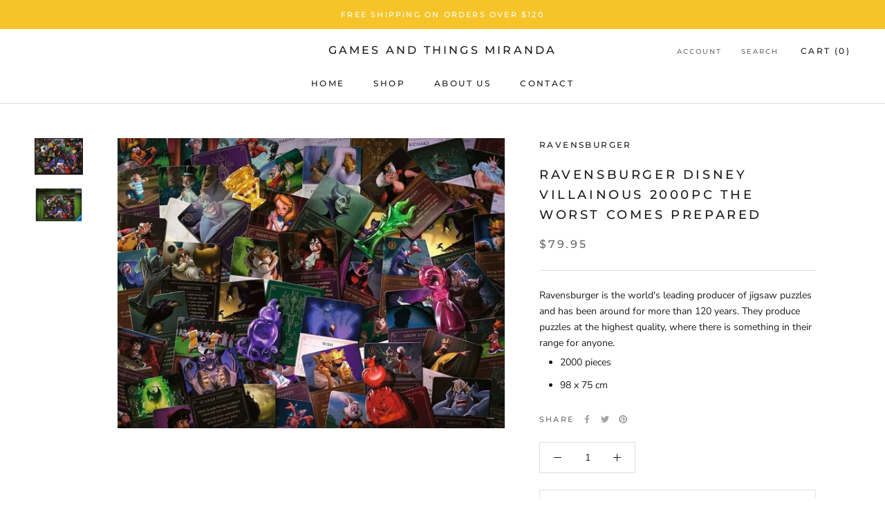

--- FILE ---
content_type: text/javascript
request_url: https://gamesandthings.com.au/cdn/shop/t/3/assets/custom.js?v=183944157590872491501636867584
body_size: -584
content:
//# sourceMappingURL=/cdn/shop/t/3/assets/custom.js.map?v=183944157590872491501636867584
